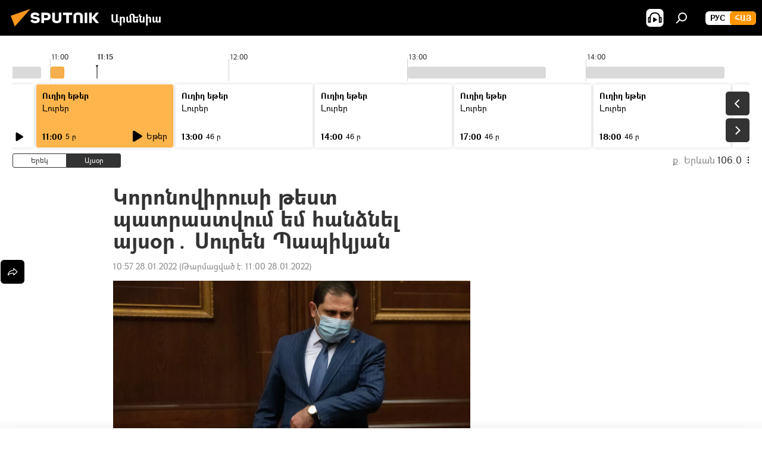

--- FILE ---
content_type: text/javascript; charset=utf-8
request_url: https://yastatic.net/partner-code-bundles/1303575/980e14a085ecbdb2e9f5.js
body_size: 1170
content:
/*! v:1303575 b:default c:adfox_banners */
try{var cnc=function(n){if(!n||!n.toString)return!1;const t=n.toString();return/\[native code\]/.test(t)||/\/\* source code not available \*\//.test(t)};cnc(Function.prototype.bind)?Function.prototype.__pbind=Function.prototype.bind:Function.prototype.__pbind=function(n,...t){let e=this;return function(...o){return e.apply(n,[...t,...o])}},cnc(Array.prototype.reduce)?Object.defineProperty&&Object.defineProperty(Array.prototype,"__preduce",{enumerable:!1,iterable:!1,value:Array.prototype.reduce}):Object.defineProperty(Array.prototype,"__preduce",{enumerable:!1,iterable:!1,value:function(n){if(null==this)throw new TypeError("Array.prototype.reduce called on null or undefined");if("function"!=typeof n)throw new TypeError(n+" is not a function");var t,e=Object(this),o=e.length>>>0,i=0;if(arguments.length>=2)t=arguments[1];else{for(;i<o&&!(i in e);)i++;if(i>=o)throw new TypeError("Reduce of empty array with no initial value");t=e[i++]}for(;i<o;i++)i in e&&(t=n(t,e[i],i,e));return t}})}catch(n){}(self["pcode_1303575_default_zqQldThpAa"]=self["pcode_1303575_default_zqQldThpAa"]||[]).push([[7623],{273:function(n,t,e){n.exports=function(n,t){e.e(7189).then(function(){n(e(74640))}.__pbind(null,e))["catch"](function(){t&&t.apply(this,arguments)})}},6588:function(n,t,e){n.exports=e(88352)},9053:function(n,t,e){n.exports=e(273)},13360:function(n,t,e){n.exports=function(n,t){e.e(9970).then(function(){n(e(17078))}.__pbind(null,e))["catch"](function(){t&&t.apply(this,arguments)})}},15447:function(n,t,e){n.exports=function(n,t){Promise.all([e.e(4397),e.e(2429)]).then(function(){n(e(64472))}.__pbind(null,e))["catch"](function(){t&&t.apply(this,arguments)})}},15595:function(n,t,e){n.exports=e(15447)},16439:function(n,t,e){n.exports=e(94182)},18562:function(n,t,e){n.exports=function(n,t){Promise.all([e.e(4397),e.e(2436)]).then(function(){n(e(65522))}.__pbind(null,e))["catch"](function(){t&&t.apply(this,arguments)})}},20948:function(n,t,e){n.exports=e(13360)},24131:function(n,t,e){n.exports=function(n,t){Promise.all([e.e(4397),e.e(9879),e.e(9421)]).then(function(){n(e(42022))}.__pbind(null,e))["catch"](function(){t&&t.apply(this,arguments)})}},24853:function(n,t,e){n.exports=e(38545)},29793:function(n,t,e){n.exports=e(82932)},32252:function(n,t,e){"use strict";Object.defineProperty(t,"__esModule",{value:!0}),t.bannerLoader=c;var o=e(6022),i=e(67305);function c(n){return new Promise(function(t,e){var o=i.bannersMap[n];o?o(function(n){n.banner?t(n.banner):e(new Error("\u041d\u0435\u0432\u0430\u043b\u0438\u0434\u043d\u044b\u0439 \u043c\u043e\u0434\u0443\u043b\u044c \u0431\u0430\u043d\u043d\u0435\u0440\u0430"))},e):e(new Error("\u041d\u0435\u0438\u0437\u0432\u0435\u0441\u0442\u043d\u044b\u0439 \u0442\u0438\u043f \u0431\u0430\u043d\u043d\u0435\u0440\u0430"))})}function r(n){return n(c),-1}!function(){for(o.ns.bannerCallbacks=o.ns.bannerCallbacks||[];o.ns.bannerCallbacks.length;){var n=o.ns.bannerCallbacks.shift();n&&r(n)}o.ns.bannerCallbacks.push=r}()},32287:function(n,t,e){n.exports=function(n,t){Promise.all([e.e(4397),e.e(9879),e.e(9421)]).then(function(){n(e(42010))}.__pbind(null,e))["catch"](function(){t&&t.apply(this,arguments)})}},33360:function(n,t,e){n.exports=e(74084)},33689:function(n,t,e){n.exports=function(n,t){Promise.all([e.e(9543),e.e(5727)]).then(function(){n(e(37012))}.__pbind(null,e))["catch"](function(){t&&t.apply(this,arguments)})}},33891:function(n,t,e){n.exports=function(n,t){Promise.all([e.e(4397),e.e(9897)]).then(function(){n(e(8804))}.__pbind(null,e))["catch"](function(){t&&t.apply(this,arguments)})}},38545:function(n,t,e){n.exports=function(n,t){Promise.all([e.e(4397),e.e(6471)]).then(function(){n(e(85948))}.__pbind(null,e))["catch"](function(){t&&t.apply(this,arguments)})}},38609:function(n,t,e){n.exports=e(67581)},39167:function(n,t,e){n.exports=e(33891)},40118:function(n,t,e){n.exports=e(18562)},40580:function(n,t,e){n.exports=e(32287)},41008:function(n,t,e){n.exports=e(24131)},43509:function(n,t,e){n.exports=e(53326)},49845:function(n,t,e){n.exports=e(33689)},50121:function(n,t,e){n.exports=e(81768)},53326:function(n,t,e){n.exports=function(n,t){Promise.all([e.e(9543),e.e(4397),e.e(6180)]).then(function(){n(e(30858))}.__pbind(null,e))["catch"](function(){t&&t.apply(this,arguments)})}},59136:function(n,t,e){n.exports=e(84729)},62909:function(n,t,e){n.exports=e(70646)},67305:function(n,t,e){"use strict";Object.defineProperty(t,"__esModule",{value:!0}),t.bannersMap=void 0,t.bannersMap={"banner.direct":e(89735),"banner.transfer":e(29793),"banner.html":e(16439),"banner.image":e(59136),"banner.native":e(50121),"banner.dfp":e(41008),"banner.adx":e(77976),"banner.reset":e(62909),bid:e(40580),"banner.old":e(20948),"banner.old.protected":e(6588),"banner.background":e(24853),"banner.expand.html":e(38609),"banner.fullscreen.html":e(33360),"banner.inpage":e(49845),"banner.interscroller":e(15595),"banner.line":e(9053),"banner.slider":e(40118),"banner.video":e(43509),"banner.promo":e(87950),"banner.carousel":e(39167)}},67581:function(n,t,e){n.exports=function(n,t){e.e(3228).then(function(){n(e(65841))}.__pbind(null,e))["catch"](function(){t&&t.apply(this,arguments)})}},70646:function(n,t,e){n.exports=function(n,t){Promise.all([e.e(4397),e.e(9879),e.e(9421)]).then(function(){n(e(66388))}.__pbind(null,e))["catch"](function(){t&&t.apply(this,arguments)})}},74084:function(n,t,e){n.exports=function(n,t){Promise.all([e.e(4397),e.e(5079)]).then(function(){n(e(92476))}.__pbind(null,e))["catch"](function(){t&&t.apply(this,arguments)})}},77976:function(n,t,e){n.exports=e(86219)},81768:function(n,t,e){n.exports=function(n,t){Promise.all([e.e(4397),e.e(9879),e.e(9421)]).then(function(){n(e(96415))}.__pbind(null,e))["catch"](function(){t&&t.apply(this,arguments)})}},82932:function(n,t,e){n.exports=function(n,t){Promise.all([e.e(4397),e.e(9879),e.e(9421)]).then(function(){n(e(46219))}.__pbind(null,e))["catch"](function(){t&&t.apply(this,arguments)})}},84729:function(n,t,e){n.exports=function(n,t){Promise.all([e.e(4397),e.e(9879),e.e(9421)]).then(function(){n(e(26410))}.__pbind(null,e))["catch"](function(){t&&t.apply(this,arguments)})}},86219:function(n,t,e){n.exports=function(n,t){Promise.all([e.e(4397),e.e(9879),e.e(9421)]).then(function(){n(e(79174))}.__pbind(null,e))["catch"](function(){t&&t.apply(this,arguments)})}},87950:function(n,t,e){n.exports=e(99874)},88352:function(n,t,e){n.exports=function(n,t){e.e(9970).then(function(){n(e(18278))}.__pbind(null,e))["catch"](function(){t&&t.apply(this,arguments)})}},89735:function(n,t,e){n.exports=e(96314)},94182:function(n,t,e){n.exports=function(n,t){Promise.all([e.e(4397),e.e(9879),e.e(9421)]).then(function(){n(e(72913))}.__pbind(null,e))["catch"](function(){t&&t.apply(this,arguments)})}},96314:function(n,t,e){n.exports=function(n,t){Promise.all([e.e(4397),e.e(9879),e.e(9421)]).then(function(){n(e(7717))}.__pbind(null,e))["catch"](function(){t&&t.apply(this,arguments)})}},99874:function(n,t,e){n.exports=function(n,t){Promise.all([e.e(9543),e.e(4397),e.e(9696)]).then(function(){n(e(44566))}.__pbind(null,e))["catch"](function(){t&&t.apply(this,arguments)})}}}]);